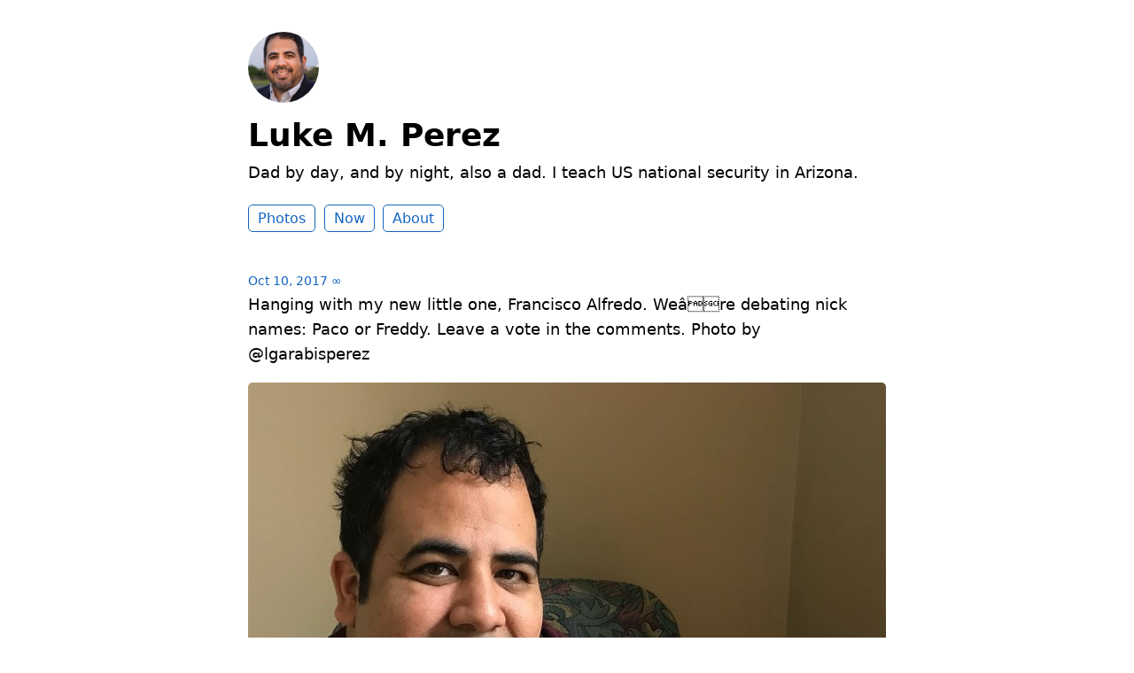

--- FILE ---
content_type: text/html; charset=utf-8
request_url: https://micro.lukemperez.com/2017/10/10/hanging-with-my.html
body_size: 5220
content:
<!DOCTYPE html>
<html lang="en">

<head>
  <meta charset="utf-8">
  <meta http-equiv="X-UA-Compatible" content="IE=edge">
  <meta name="viewport" content="width=device-width initial-scale=1.0">
  <meta name="twitter:card" content="summary">
  
  <meta name="twitter:title" content="Luke M. Perez">
  <meta property="og:title" content="Luke M. Perez">
  
  
  <meta name="twitter:description" content="Hanging with my new little one, Francisco Alfredo. Weâre …">
  <meta name="og:description" content="Hanging with my new little one, Francisco Alfredo. Weâre …">
  <meta name="description" content="Hanging with my new little one, Francisco Alfredo. Weâre debating nick names: Paco or Freddy. Leave a vote in the comments. Photo by @lgarabisperez">
  
  
  <meta name="twitter:image" content="https://cdn.uploads.micro.blog/6845/2021/abadedabc7.jpg">
  <meta property="og:image" content="https://cdn.uploads.micro.blog/6845/2021/abadedabc7.jpg">
  
  <title>
    
    
      Hanging with my new little one, … | Luke M. Perez
    
    
  </title>
  <link rel="canonical" href="https://micro.lukemperez.com/2017/10/10/hanging-with-my.html">
  <link rel="author" href="humans.txt" />
  <link rel="stylesheet" href="/css/main.css?1765292398">
  
  <link rel="alternate" href="https://micro.lukemperez.com/feed.xml" type="application/rss+xml" title="Luke M. Perez">
  <link rel="alternate" href="https://micro.lukemperez.com/feed.json" type="application/json" title="Luke M. Perez">




<link rel="me" href="https://micro.blog/lukemperez">


  <link rel="me" href="https://twitter.com/lukemperez">



  <link rel="me" href="https://github.com/lukemperez">




<link rel="shortcut icon" href="https://micro.blog/lukemperez/favicon.png" type="image/x-icon">
<link rel="EditURI" type="application/rsd+xml" href="https://micro.lukemperez.com/rsd.xml">
<link rel="authorization_endpoint" href="https://micro.blog/indieauth/auth">
<link rel="token_endpoint" href="https://micro.blog/indieauth/token">
<link rel="subscribe" href="https://micro.blog/users/follow">
<link rel="webmention" href="https://micro.blog/webmention">
<link rel="micropub" href="https://micro.blog/micropub">
<link rel="microsub" href="https://micro.blog/microsub">

<link rel="stylesheet" href="/custom.css?1765292398">


  <link rel="stylesheet" href="/css/bookgoals.css?v=0">



  
<script type="module">
  const base64Decode = (text) => decodeURIComponent(atob(text));

  document.addEventListener('click', e => {
    const link = e.target.closest('a.reply-by-email');

    if (link) {
      e.preventDefault();
      window.location = base64Decode(link.dataset.meta.match(/.{2}/g).map(hex => String.fromCharCode(parseInt(hex, 16) ^ 0x24)).join(''));
    }
  });
  </script>


</head>


<body>
  <header class="site-header">
	<a href="/"><img src="https://cdn.micro.blog/lukemperez/avatar.jpg" alt="Luke M. Perez Profile Photo" class="profile_photo u-photo" width="80" height="80"></a>
    <h1><a class="site-title p-name u-url" href="/">Luke M. Perez</a></h1>
    <p class="description">Dad by day, and by night, also a dad. I teach US national security in Arizona.</p>
    <nav class="site-nav">
    	<ul>
		
			
				<li><a class="page-link Photos" href="/photos/">Photos</a></li>
			
		
			
				<li><a class="page-link Now" href="/now/">Now</a></li>
			
		
			
				<li><a class="page-link About" href="/about/">About</a></li>
			
		
		</ul>
    </nav>
</header>


  <div class="page-content">
    <div class="wrapper">
      
<div class="post h-entry  photography">

  <header class="post-header">
    <a href="https://micro.lukemperez.com/2017/10/10/hanging-with-my.html" class="post-date u-url"><time class="dt-published" datetime="2017-10-10 10:01:35 -0700">Oct 10, 2017</time> ∞</a>
    
  </header>

  <article class="post-content e-content">
    <p>Hanging with my new little one, Francisco Alfredo. Weâre debating nick names: Paco or Freddy. Leave a vote in the comments. Photo by @lgarabisperez</p>
<img src="https://cdn.uploads.micro.blog/6845/2021/abadedabc7.jpg" width="600" height="600" alt="" />

  </article>

  
  <ul class="post-tags">
     
    <li><a href="https://micro.lukemperez.com/categories/photography">#Photography</a></li>
    
  </ul>
  

</div>

<ul class="reply-buttons">


    <li>








  



  <a class="reply-by-email" href="/reply-by-email/" data-meta="[base64]">✍️ Reply by email</a>

</li>




</ul>




    </div>
  </div>
  <footer class="site-footer">

  <div class="wrapper">
    <p class="custom_footer"><p>This site is hosted by <a href="micro.blog">Micro Blog</a>, designed
with <a href="https://mattlangford.com/tiny-theme/">Tiny Theme</a>, and
powered an criminal amount of <a href="https://presscoffee.com">Press
Coffee</a>.</p>
</p>
    <p class="attribution custom_footer">Hosted by <a href="https://micro.blog">Micro.blog</a>. Designed with ♥ by <a href="https://www.mattlangford.com">Matt Langford</a>.</p>
  </div>

</footer>


  
</body>

</html>


--- FILE ---
content_type: text/css; charset=utf-8
request_url: https://micro.lukemperez.com/css/main.css?1765292398
body_size: 7643
content:
/* Light mode */
:root {
	--text: #000000;
	--link: #1565C0;
	--link_visited: #1565C0;
	--accent1: #333333;
	--accent2: #666666;
	--background: #ffffff;
	--code: #e3e3e3;
	--button-text: #ffffff;
	--blockquote: #fffee0;
	--field: #fffee0;
	--note: #FEF770;
	--mark: #FFFF99;
}

/* Dark mode */
@media (prefers-color-scheme: dark) {
	:root {
		--text: #f8f8f2;
		--link: #8be9fd;
		--link_visited: #8be9fd;
		--accent1: #f8f8f2;
		--accent2: #f8f8f2;
		--background: #282a36;
		--code: #44475a;
		--button-text: #282a36;
		--blockquote: #44475a;
		--field: #44475a;
		--note: #44475a;
		--mark: #FFFF99;
	}
}

/* Font stacks */
:root {
	--font_system_ui: system-ui, sans-serif;
	--font_transitional: Charter, 'Bitstream Charter', 'Sitka Text', Cambria, serif;
	--font_old_style: 'Iowan Old Style', 'Palatino Linotype', 'URW Palladio L', P052, serif;
	--font_humanist: Seravek, 'Gill Sans Nova', Ubuntu, Calibri, 'DejaVu Sans', source-sans-pro, sans-serif;
	--font_geometric_humanist: Avenir, Montserrat, Corbel, 'URW Gothic', source-sans-pro, sans-serif;
	--font_classical_humanist: Optima, Candara, 'Noto Sans', source-sans-pro, sans-serif;
	--font_neo_grotesque: Inter, Roboto, 'Helvetica Neue', 'Arial Nova', 'Nimbus Sans', Arial, sans-serif;
	--font_monospace_slap_serif: 'Nimbus Mono PS', 'Courier New', monospace;
	--font_monospace_code: ui-monospace, 'Cascadia Code', 'Source Code Pro', Menlo, Consolas, 'DejaVu Sans Mono', monospace;
	--font_industrial: Bahnschrift, 'DIN Alternate', 'Franklin Gothic Medium', 'Nimbus Sans Narrow', sans-serif-condensed, sans-serif;
	--font_rounded_sans: ui-rounded, 'Hiragino Maru Gothic ProN', Quicksand, Comfortaa, Manjari, 'Arial Rounded MT', 'Arial Rounded MT Bold', Calibri, source-sans-pro, sans-serif;
	--font_slab_serif: Rockwell, 'Rockwell Nova', 'Roboto Slab', 'DejaVu Serif', 'Sitka Small', serif;
	--font_antique: Superclarendon, 'Bookman Old Style', 'URW Bookman', 'URW Bookman L', 'Georgia Pro', Georgia, serif;
	--font_didone: Didot, 'Bodoni MT', 'Noto Serif Display', 'URW Palladio L', P052, Sylfaen, serif;
	--font_handwritten: 'Segoe Print', 'Bradley Hand', Chilanka, TSCu_Comic, casual, cursive;
}

body {
	max-width: 40em;
	margin: 2em auto;
	font-family: var(--font_system_ui);
	font-size: 18px;
	padding: 0 1em;
	line-height: 1.6;
	background-color: var(--background);
	color: var(--text);
}

header {
	margin-bottom: 2em;
}

.post-header {
	margin-bottom: 0;
}

header h1 a,
header h1 a:visited {
	text-decoration: none;
	color: var(--text);
}

header h1 a:hover {
	color: var(--accent1);
	text-decoration: none;
}

header p {
	margin-top: 0;
}

a {
	color: var(--link);
}

a:hover {
	text-decoration: none;
}

a:visited {
	color: var(--link_visited)
}

a.post-date {
	font-size: 0.8em;
	color: var(--link);
	text-decoration: none;
}

span.post-date {
	font-size: 0.8em;
}

a.post-date:hover {
	text-decoration: none;
}

.e-content {
	margin-bottom: 2em;
	overflow-wrap: anywhere;
}

.e-content p:first-of-type,
article p:first-of-type {
	margin-top: 0;
}

img.profile_photo {
	border-radius: 80px;
}

nav ul,
ul.reply-buttons {
	list-style-type: none;
	padding: 0;
}

nav ul li,
ul.reply-buttons li {
	display: inline;
	margin-right: 0.2em;
	line-height: 2.15em;
	white-space: nowrap;
}

nav a,
nav a:visited,
nav a:hover,
a.conversation-on-mb,
a.reply-on-mastodon,
a.reply-by-email, a.read-more {
	text-decoration: none;
	padding: 5px 10px;
	border: 1px solid var(--link);
	color: var(--link);
	border-radius: 5px;
	font-size: 0.9em;
}

nav a:hover,
a.conversation-on-mb:hover,
a.reply-on-mastodon:hover,
a.reply-by-email:hover, a.read-more:hover {
	background: var(--link);
	color: var(--button-text);
}

button {
	cursor: pointer;
}

.reply-to {
	background: var(--code);
	border-radius: 5px;
	padding: 0 .333em;
	display: inline-block;
	font-size: 0.8em;
}

header h1 {
	margin-top: 0.2em;
	margin-bottom: 0.2em;
}

h1,
h2,
h3 {
	line-height: 1.2em;
}

h2 {
	margin-top: 0;
}

.post-nav {
	margin-top: 2.5em;
	margin-bottom: 2.5em;
	text-align: center;
}

.post-nav span {
	padding: 0 5px;
}

.post-nav a:visited {
	color: var(--link);
}

.post-meta {
	color: var(--accent2);
}

article img,
.e-content img,
.p-summary img {
	width: 100%;
	height: auto;
	border-radius: 5px;
}

ul.post-tags li {
	display: inline;
	font-size: 0.8em;
}

ul.post-tags,
ul.post-list {
	padding-left: 0;
}

ul.post-list {
	list-style-type: none;
}

ul.post-list a.u-url {
	text-decoration: none;
}

blockquote {
	padding: 1em;
	background: var(--blockquote);
	border-radius: 5px;
	font-size: 0.9em;
	margin: 1em;
}

blockquote p:last-of-type {
	margin-bottom: 0;
}

blockquote p:first-of-type {
	margin-top: 0;
}

div.highlight div {
	border-radius: 5px;
}

hr {
	margin: 2em 0;
	border: none;
	text-align: center;
}

hr::before {
	content: "•••••";
	display: block;
	color: var(--link);
}

sup a {
	text-decoration: none;
}

.footnote-backref {
	text-decoration: none;
}

.microblog_conversation {
	margin-top: 2em;
	margin-bottom: 2em;
}

.microblog_post {
	margin-bottom: 2em;
	padding: 1em;
	border: 1px solid var(--code);
	border-radius: 5px;
}

.microblog_user {
	font-weight: bold;
}

.microblog_user img {
	vertical-align: middle;
	width: 40px;
	height: auto;
	border-radius: 40px;
	max-width: 40px !important;
}

.microblog_time a,
.microblog_time a:visited {
	color: var(--accent2);
	font-size: 0.8em;
	text-decoration: none;
}

footer {
	margin-top: 2em;
	text-align: center;
}

footer .custom_footer {
	font-size: 0.75em;
	color: var(--accent2);
}

footer .attribution {
	display: none;
}

.full-archives {
	overflow-wrap: anywhere;
}

p.note {
	background: var(--note);
	border-radius: 5px;
	font-weight: bold;
	padding: 5px 10px;
}

p > code, li > code, span.tinylytics_hits, span.tinylytics_uptime {
	background: var(--code);
	padding: 2px 4px;
	font-size: 0.9em;
	border-radius: 5px;
	font-family: var(--font_monospace_code);
}

mark {
	background: var(--mark);
	color: var();
}

.tiny-img {
	max-width: 25em;
}

.tiny-text {
	font-size: 0.6em;
}

/* IF USING THE TINY THEME ADD ON FOR SUMMARY POSTS */

.p-summary {
	margin-bottom: 2em;
}

/* MAKES VIDEO EMBEDS THAT DON'T USE IFRAME RESPONSIVE. DOES NOT WORK WITH YOUTUBE. */
video {
	width: 100% !important;
	height: auto !important;
}

/* Styling specific to Tinylytics Plugin */

.did_select {
	background: var(--link);
	color: var(--button-text);
	opacity: 0.8;
	cursor: not-allowed;
}
.tinylytics_webring {
	align-items: center;
	display: flex;
	flex-direction: row;
	gap: 3px;
	justify-content: center;
}
a.tinylytics_webring {
	text-decoration: none;
}

.tinylytics_webring_avatar {
	width: auto;
	height: 1.75em;
	border-radius: 100%;
}

/* STYLING TO TWEAK CODE BLOCKS (SYNTAX HIGHLIGHTING) */

.highlight {
	font-size: 0.9em;
}
pre {
	overflow: auto;
	padding: 1em;
}

/* OVERRIDING DEFAULT MICROBLOG AND PLUGIN CSS. Using !important isn't ideal, but it's the most effective for these things. */

.photos-grid-container {
	grid-column-gap: 5px !important;
}

input[type=text],
input[type=search],
input[type=email] {
	padding: 10px;
	font-size: 0.9em;
	border: 1px solid var(--link) !important;
	border-radius: 5px !important;
	color: var(--text);
	display: block;
	height: auto;
	background: var(--field);
	margin: 5px 0;
}

input[type=submit],
button {
	vertical-align: baseline;
	padding: 5px 10px;
	font-size: 0.9em;
	border-radius: 5px;
	border: 1px solid var(--link);
	background: none;
	color: var(--link);
	-webkit-appearance: none;
	margin-top: 5px;
	font-weight: normal;
	cursor: pointer;
}

input[type=submit]:hover,
button:hover {
	background: var(--link);
	color: var(--button-text);
}

label {
	font-weight: bold;
}

form p {
	margin-bottom: 0;
}

#search-space-info {
	font-size: 0.9em;
	font-style: italic;
}

.bookshelf_book {
	margin-bottom: 2em;
}

.bookshelf_title {
	font-weight: bold;
}

.bigfoot-footnote__content {
	color: #000;
}
